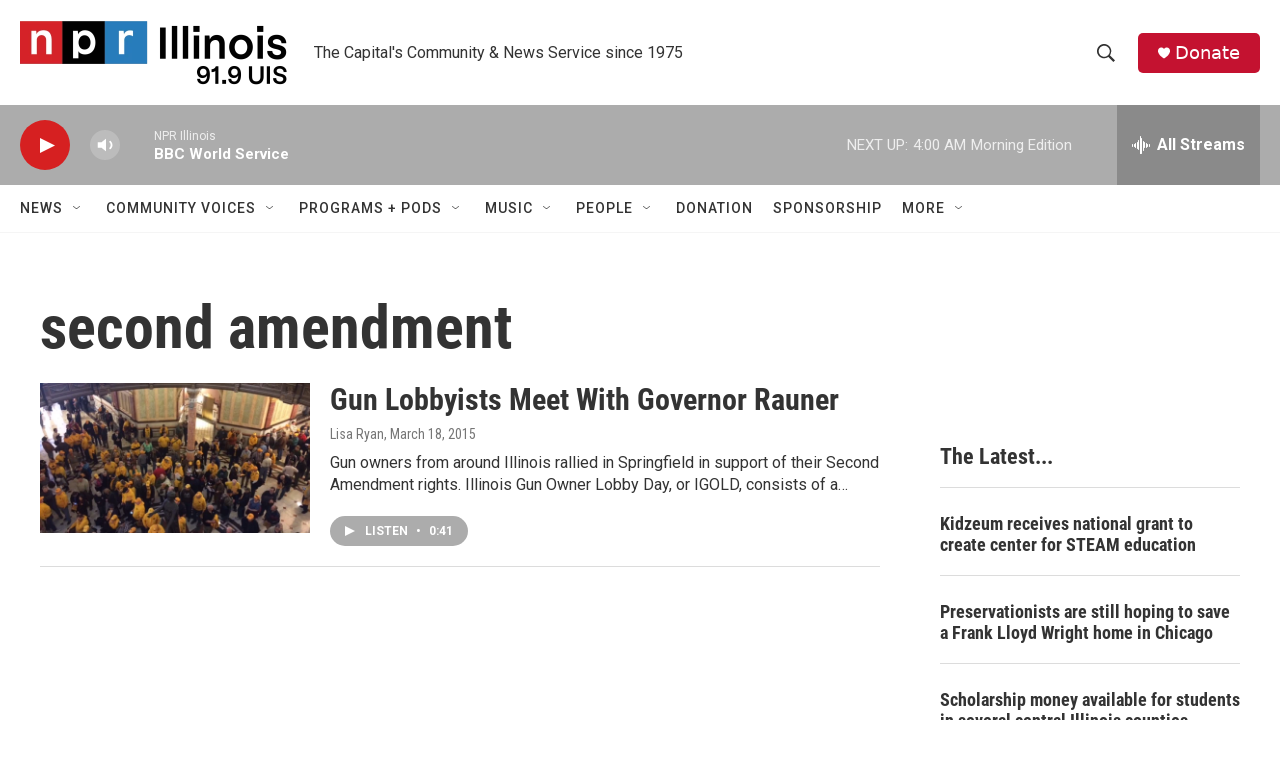

--- FILE ---
content_type: text/html; charset=utf-8
request_url: https://www.google.com/recaptcha/api2/aframe
body_size: 266
content:
<!DOCTYPE HTML><html><head><meta http-equiv="content-type" content="text/html; charset=UTF-8"></head><body><script nonce="fHZslmHbTNzs-tgjEsIazA">/** Anti-fraud and anti-abuse applications only. See google.com/recaptcha */ try{var clients={'sodar':'https://pagead2.googlesyndication.com/pagead/sodar?'};window.addEventListener("message",function(a){try{if(a.source===window.parent){var b=JSON.parse(a.data);var c=clients[b['id']];if(c){var d=document.createElement('img');d.src=c+b['params']+'&rc='+(localStorage.getItem("rc::a")?sessionStorage.getItem("rc::b"):"");window.document.body.appendChild(d);sessionStorage.setItem("rc::e",parseInt(sessionStorage.getItem("rc::e")||0)+1);localStorage.setItem("rc::h",'1769063453765');}}}catch(b){}});window.parent.postMessage("_grecaptcha_ready", "*");}catch(b){}</script></body></html>